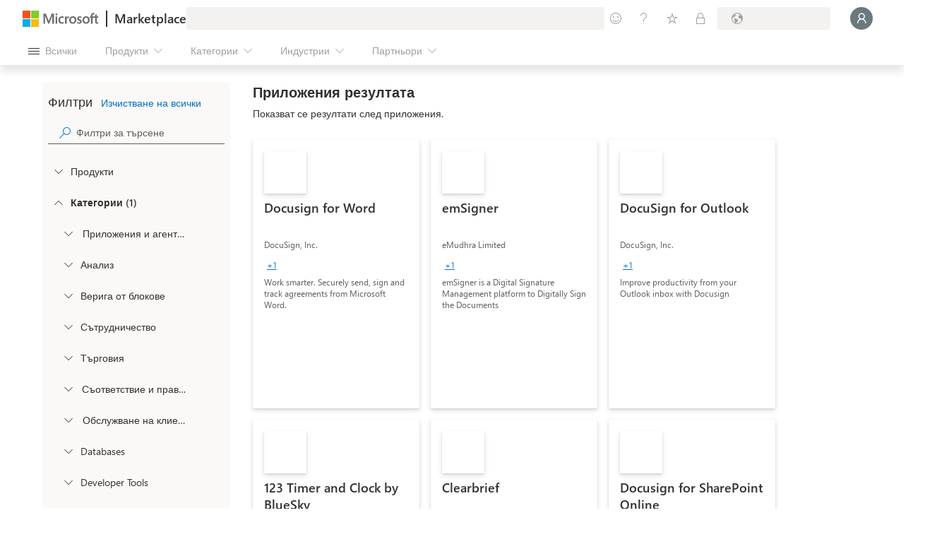

--- FILE ---
content_type: image/svg+xml
request_url: https://marketplace.microsoft.com/staticstorage/20260112.1/assets/web-apps_cb89eb5fa77707ef.svg
body_size: 453
content:
<svg width="16" height="12" viewBox="0 0 16 12" fill="none" xmlns="http://www.w3.org/2000/svg">
<path d="M15.9157 8.09601C15.8905 7.25252 15.5661 6.44548 15.0005 5.81918C14.435 5.19288 13.6651 4.78815 12.8285 4.67735C12.7777 3.49887 12.2644 2.38792 11.4 1.58527C10.5356 0.782617 9.38978 0.352935 8.21076 0.389346C7.25799 0.372102 6.32338 0.651242 5.53612 1.18818C4.74886 1.72512 4.14783 2.49335 3.8161 3.38668C2.80744 3.50858 1.87597 3.98826 1.19091 4.73856C0.505852 5.48886 0.112659 6.46001 0.0827637 7.47557C0.127658 8.61464 0.622239 9.68947 1.45814 10.4646C2.29405 11.2396 3.40311 11.6518 4.54232 11.6107C4.67476 11.6107 4.80899 11.6045 4.93432 11.5938H12.1539C12.2182 11.5925 12.2822 11.5829 12.3441 11.5653C13.2718 11.5588 14.1612 11.1944 14.8266 10.548C15.4921 9.90154 15.8822 9.02314 15.9157 8.09601Z" fill="url(#paint0_linear_1570_4793)"/>
<defs>
<linearGradient id="paint0_linear_1570_4793" x1="8.0001" y1="11.6107" x2="8.0001" y2="0.389346" gradientUnits="userSpaceOnUse">
<stop stop-color="#0078D4"/>
<stop offset="0.156" stop-color="#1380DA"/>
<stop offset="0.528" stop-color="#3C91E5"/>
<stop offset="0.822" stop-color="#559CEC"/>
<stop offset="1" stop-color="#5EA0EF"/>
</linearGradient>
</defs>
</svg>
